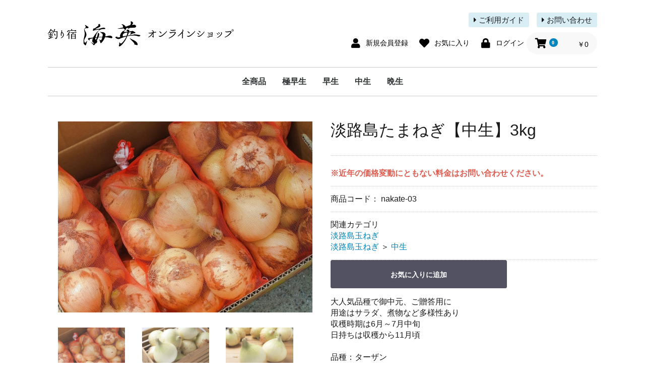

--- FILE ---
content_type: text/html; charset=UTF-8
request_url: https://www.kaiei-awaji.jp/shop/products/detail/9
body_size: 25726
content:
<!doctype html>
<html lang="ja">
<head prefix="og: http://ogp.me/ns# fb: http://ogp.me/ns/fb# product: http://ogp.me/ns/product#">
    <meta charset="utf-8">
    <meta name="viewport" content="width=device-width, initial-scale=1, shrink-to-fit=no">
    <meta name="eccube-csrf-token" content="hseZprXhFF7UTF8HM2HOP6HOp1ztIRu-OLnjXOLbx5E">
    <title>釣り宿海英オンラインショップ / 淡路島たまねぎ【中生】3kg</title>
        <meta property="og:type" content="og:product" /><meta property="og:title" content="淡路島たまねぎ【中生】3kg" />
<meta property="og:image" content="https://www.kaiei-awaji.jp/shop//shop/html/upload/save_image/0623095101_60d2857556b41.jpg" />
<meta property="og:description" content="" />
<meta property="og:url" content="https://www.kaiei-awaji.jp/shop/products/detail/9" />
<meta property="product:price:amount" content="1000"/>
<meta property="product:price:currency" content="JPY"/>
<meta property="product:product_link" content="https://www.kaiei-awaji.jp/shop/products/detail/9"/>
<meta property="product:retailer_title" content="釣り宿海英オンラインショップ"/>
    <link rel="icon" href="/shop/html/user_data/assets/img/common/favicon.ico">
    <link rel="icon" href="/shop/html/user_data/assets/img/common/favicon.png" sizes="192x192">
    <link rel="apple-touch-icon" href="/shop/html/user_data/assets/img/common/apple-touch-icon.png">
    <link rel="stylesheet" href="https://stackpath.bootstrapcdn.com/bootstrap/3.4.1/css/bootstrap.min.css" integrity="sha384-HSMxcRTRxnN+Bdg0JdbxYKrThecOKuH5zCYotlSAcp1+c8xmyTe9GYg1l9a69psu" crossorigin="anonymous">
    <link rel="stylesheet" href="https://use.fontawesome.com/releases/v5.3.1/css/all.css" integrity="sha384-mzrmE5qonljUremFsqc01SB46JvROS7bZs3IO2EmfFsd15uHvIt+Y8vEf7N7fWAU" crossorigin="anonymous">
    <link rel="stylesheet" href="//cdn.jsdelivr.net/jquery.slick/1.6.0/slick.css">
    <link rel="stylesheet" href="/shop/html/template/default/assets/css/style.css">
        <style>

        .slick-slider {
            margin-bottom: 30px;
        }

        .slick-dots {
            position: absolute;
            bottom: -45px;
            display: block;
            width: 100%;
            padding: 0;
            list-style: none;
            text-align: center;
        }

        .slick-dots li {
            position: relative;
            display: inline-block;
            width: 20px;
            height: 20px;
            margin: 0 5px;
            padding: 0;

            cursor: pointer;
        }

        .slick-dots li button {
            font-size: 0;
            line-height: 0;
            display: block;
            width: 20px;
            height: 20px;
            padding: 5px;
            cursor: pointer;
            color: transparent;
            border: 0;
            outline: none;
            background: transparent;
        }

        .slick-dots li button:hover,
        .slick-dots li button:focus {
            outline: none;
        }

        .slick-dots li button:hover:before,
        .slick-dots li button:focus:before {
            opacity: 1;
        }

        .slick-dots li button:before {
            content: " ";
            line-height: 20px;
            position: absolute;
            top: 0;
            left: 0;
            width: 12px;
            height: 12px;
            text-align: center;
            opacity: .25;
            background-color: black;
            border-radius: 50%;

        }

        .slick-dots li.slick-active button:before {
            opacity: .75;
            background-color: black;
        }

        .slick-dots li button.thumbnail img {
            width: 0;
            height: 0;
        }

    </style>
    <script src="https://code.jquery.com/jquery-3.3.1.min.js" integrity="sha256-FgpCb/KJQlLNfOu91ta32o/NMZxltwRo8QtmkMRdAu8=" crossorigin="anonymous"></script>
    <script>
        $(function() {
            $.ajaxSetup({
                'headers': {
                    'ECCUBE-CSRF-TOKEN': $('meta[name="eccube-csrf-token"]').attr('content')
                }
            });
        });
    </script>
                    <!-- ▼head -->
            <link rel="stylesheet" media="print" href="/shop/html/user_data/assets/css/print.css">
        <!-- ▲head -->

                <link rel="stylesheet" href="/shop/html/user_data/assets/css/customize.css">
</head>
<body id="page_product_detail" class="product_page">

<div class="ec-layoutRole">
                <div class="ec-layoutRole__header">
                <!-- ▼ヘッダー(商品検索・ログインナビ・カート) -->
            <div class="ec-headerNaviRole">
    <div class="ec-headerNaviRole__right">
        <div class="header-links">
            <a href="https://www.kaiei-awaji.jp/shop/guide"><i class="fas fa-caret-right"></i> ご利用ガイド</a>
            <a href="https://www.kaiei-awaji.jp/shop/contact"><i class="fas fa-caret-right"></i> お問い合わせ</a>
        </div>
        <div class="header-navs">
            <div class="ec-headerNaviRole__nav">
                
<div class="ec-headerNav">
            <div class="ec-headerNav__item">
            <a href="https://www.kaiei-awaji.jp/shop/entry">
                <i class="ec-headerNav__itemIcon fas fa-user fa-fw"></i>
                <span class="ec-headerNav__itemLink">新規会員登録</span>
            </a>
        </div>
                    <div class="ec-headerNav__item">
                <a href="https://www.kaiei-awaji.jp/shop/mypage/favorite">
                    <i class="ec-headerNav__itemIcon fas fa-heart fa-fw"></i>
                    <span class="ec-headerNav__itemLink">お気に入り</span>
                </a>
            </div>
                <div class="ec-headerNav__item">
            <a href="https://www.kaiei-awaji.jp/shop/mypage/login">
                <i class="ec-headerNav__itemIcon fas fa-lock fa-fw"></i>
                <span class="ec-headerNav__itemLink">ログイン</span>
            </a>
        </div>
    </div>

            </div>
            <div class="ec-headerRole__cart">
                <div class="ec-cartNaviWrap">
    <div class="ec-cartNavi">
        <i class="ec-cartNavi__icon fas fa-shopping-cart">
            <span class="ec-cartNavi__badge">0</span>
        </i>
        <div class="ec-cartNavi__label">
            <div class="ec-cartNavi__price">￥0</div>
        </div>
    </div>
            <div class="ec-cartNaviNull">
            <div class="ec-cartNaviNull__message">
                <p>現在カート内に商品はございません。</p>
            </div>
        </div>
    </div>

            </div>
        </div>
    </div>
    <div class="ec-headerNaviRole__left">
        <div class="ec-headerTitle__title">
                            <div class="site-title">
                    <a href="https://www.kaiei-awaji.jp/shop/">
                        <img src="/shop/html/template/default/assets/img/common/logo.png" alt="釣り宿海英オンラインショップ">
                    </a>
                </div>
                    </div>
    </div>
    <div class="ec-headerRole__navSP">
        
<div class="ec-headerNavSP">
    <i class="fas fa-bars"></i>
</div>
    </div>
</div>
        <!-- ▲ヘッダー(商品検索・ログインナビ・カート) -->
    <!-- ▼玉ねぎカテゴリナビ（PC） -->
            


<div class="ec-categoryNaviRole">
    <div class="ec-itemNav">
                                    <ul class="ec-itemNav__nav">
            <li><a href="https://www.kaiei-awaji.jp/shop/products/list">全商品</a></li>
                            <li>
                    <a href="https://www.kaiei-awaji.jp/shop/products/list?category_id=2">
                        極早生
                    </a>
                </li>
                            <li>
                    <a href="https://www.kaiei-awaji.jp/shop/products/list?category_id=3">
                        早生
                    </a>
                </li>
                            <li>
                    <a href="https://www.kaiei-awaji.jp/shop/products/list?category_id=4">
                        中生
                    </a>
                </li>
                            <li>
                    <a href="https://www.kaiei-awaji.jp/shop/products/list?category_id=5">
                        晩生
                    </a>
                </li>
                    </ul>
    
            </div>
</div>
        <!-- ▲玉ねぎカテゴリナビ（PC） -->

        </div>
    
        
    <div class="ec-layoutRole__contents">
                
                
        <div class="ec-layoutRole__main">
                        
                            <div class="ec-productRole">
        <div class="ec-grid2">
            <div class="ec-grid2__cell">
                <div class="ec-sliderItemRole">

                    <div class="item_visual">
                                                    <div class="slide-item"><img src="/shop/html/upload/save_image/0623095101_60d2857556b41.jpg"></div>
                                                    <div class="slide-item"><img src="/shop/html/upload/save_image/0623095101_60d28575566d1.jpg"></div>
                                                    <div class="slide-item"><img src="/shop/html/upload/save_image/0623095101_60d2857556a76.jpg"></div>
                                                    <div class="slide-item"><img src="/shop/html/upload/save_image/0623095101_60d2857556c69.jpg"></div>
                                            </div>
                    <div class="item_nav">
                                                    <div class="slideThumb" data-index="0"><img src="/shop/html/upload/save_image/0623095101_60d2857556b41.jpg"></div>
                                                    <div class="slideThumb" data-index="1"><img src="/shop/html/upload/save_image/0623095101_60d28575566d1.jpg"></div>
                                                    <div class="slideThumb" data-index="2"><img src="/shop/html/upload/save_image/0623095101_60d2857556a76.jpg"></div>
                                                    <div class="slideThumb" data-index="3"><img src="/shop/html/upload/save_image/0623095101_60d2857556c69.jpg"></div>
                                            </div>
                </div>
            </div>
            <div class="ec-grid2__cell">
                <div class="ec-productRole__profile">
                                        <div class="ec-productRole__title">
                        <h2 class="ec-headingTitle">淡路島たまねぎ【中生】3kg</h2>
                    </div>
                                        <ul class="ec-productRole__tags">
                                            </ul>
                                                                                                                            <div class="ec-productRole__price" style="font-size:1.6rem;font-weight:bold;">※近年の価格変動にともない料金はお問い合わせください。</div>
                    <div class="ec-productRole__price" style="display:none;">
                                                    <div class="ec-price">
                                <span class="ec-price__price">￥1,000</span>
                                <span class="ec-price__tax">税込</span>
                            </div>
                                            </div>
                                                                <div class="ec-productRole__code">
                            商品コード： <span class="product-code-default">nakate-03</span>
                        </div>
                                                                                    <div class="ec-productRole__category">
                            <div>関連カテゴリ</div>
                                                            <ul>
                                    <li>
                                                                                    <a href="https://www.kaiei-awaji.jp/shop/products/list?category_id=1">淡路島玉ねぎ</a>                                    </li>
                                </ul>
                                                            <ul>
                                    <li>
                                                                                    <a href="https://www.kaiei-awaji.jp/shop/products/list?category_id=1">淡路島玉ねぎ</a>                                            <span>＞</span>                                            <a href="https://www.kaiei-awaji.jp/shop/products/list?category_id=4">中生</a>                                    </li>
                                </ul>
                                                    </div>
                                        <form action="https://www.kaiei-awaji.jp/shop/products/add_cart/9" method="post" id="form1" name="form1">
                                                    <div class="ec-productRole__actions" style="display:none;">
                                                                <div class="ec-numberInput"><span>数量</span>
                                    <input type="number" id="quantity" name="quantity" required="required" min="1" maxlength="9" class="form-control" value="1" />
                                    
                                </div>
                            </div>
                            <div class="ec-productRole__btn" style="display:none;">
                                <button type="submit" class="ec-blockBtn--action add-cart">
                                    カートに入れる
                                </button>
                            </div>
                        
                        <input type="hidden" id="product_id" name="product_id" value="9" /><input type="hidden" id="ProductClass" name="ProductClass" value="54" /><input type="hidden" id="_token" name="_token" value="bd8GW-qANheThbiIk85EcDfrH8JoMqr4okv8G8LEphA" />
                    </form>
                    <div class="ec-modal">
                        <div class="ec-modal-overlay">
                            <div class="ec-modal-wrap">
                                <span class="ec-modal-close"><span class="ec-icon"><img src="/shop/html/template/default/assets/icon/cross-dark.svg" alt=""/></span></span>
                                <div id="ec-modal-header" class="text-center">カートに追加しました。</div>
                                <div class="ec-modal-box">
                                    <div class="ec-role">
                                        <span class="ec-inlineBtn--cancel">お買い物を続ける</span>
                                        <a href="https://www.kaiei-awaji.jp/shop/cart" class="ec-inlineBtn--action">カートへ進む</a>
                                    </div>
                                </div>
                            </div>
                        </div>
                    </div>
                                            <form action="https://www.kaiei-awaji.jp/shop/products/add_favorite/9" method="post">
                            <div class="ec-productRole__btn">
                                                                    <button type="submit" id="favorite" class="ec-blockBtn--cancel">
                                        お気に入りに追加
                                    </button>
                                                            </div>
                        </form>
                                        <div class="ec-productRole__description">大人気品種で御中元、ご贈答用に<br />
用途はサラダ、煮物など多様性あり<br />
収穫時期は6月～7月中旬<br />
日持ちは収穫から11月頃<br />
<br />
品種：ターザン<br />
<hr><b>【商品価格について】</b><br />
表示価格は最高値で、淡路島玉ねぎ取り引き価格の相場により変動します（安くなります）。<br />
<u>ご注文いただいた後、改めてご購入代金についてご連絡いたします。</u><br />
予めご了承くださいますようお願いいたします。<br />
また、事前にお問い合わせいただければ金額をお伝えいたします。
                    </div>
                </div>
            </div>
        </div>
            </div>

                                </div>

                    </div>

        
                <div class="ec-layoutRole__footer">
                <!-- ▼フッター -->
            <div class="ec-footerRole">
    <div class="ec-footerRole__inner">
        <ul class="ec-footerNavi">
            <li class="ec-footerNavi__link">
                <a href="https://www.kaiei-awaji.jp/shop/help/about">当サイトについて</a>
            </li>
            <li class="ec-footerNavi__link">
                <a href="https://www.kaiei-awaji.jp/shop/help/privacy">プライバシーポリシー</a>
            </li>
            <li class="ec-footerNavi__link">
                <a href="https://www.kaiei-awaji.jp/shop/help/tradelaw">特定商取引法に基づく表記</a>
            </li>
            <li class="ec-footerNavi__link">
                <a href="https://www.kaiei-awaji.jp/shop/contact">お問い合わせ</a>
            </li>
        </ul>
        <div class="ec-footerTitle">
            <div class="ec-footerTitle__logo">
                <a href="https://www.kaiei-awaji.jp/shop/">釣り宿海英オンラインショップ</a>
            </div>
            <div class="ec-footerTitle__copyright">© 2022 Tsuriyado KAIEI. All Rights Reserved.</div>
        </div>
    </div>
</div>
        <!-- ▲フッター -->

        </div>
    </div><!-- ec-layoutRole -->

<div class="ec-overlayRole"></div>
<div class="ec-drawerRoleClose"><i class="fas fa-times"></i></div>
<div class="ec-drawerRole">
                    <!-- ▼玉ねぎカテゴリナビ（SP） -->
            


<div class="ec-headerCategoryArea">
    <div class="ec-headerCategoryArea__heading">
        <p>カテゴリ一覧</p>
    </div>
    <div class="ec-itemNav">
                                    <ul class="ec-itemNav__nav">
            <li><a href="https://www.kaiei-awaji.jp/shop/products/list">全商品</a></li>
                            <li>
                    <a href="https://www.kaiei-awaji.jp/shop/products/list?category_id=2">
                        極早生
                    </a>
                </li>
                            <li>
                    <a href="https://www.kaiei-awaji.jp/shop/products/list?category_id=3">
                        早生
                    </a>
                </li>
                            <li>
                    <a href="https://www.kaiei-awaji.jp/shop/products/list?category_id=4">
                        中生
                    </a>
                </li>
                            <li>
                    <a href="https://www.kaiei-awaji.jp/shop/products/list?category_id=5">
                        晩生
                    </a>
                </li>
                    </ul>
    
            </div>
</div>
        <!-- ▲玉ねぎカテゴリナビ（SP） -->
    <!-- ▼ログインナビ(SP) -->
            
<div class="ec-headerLinkArea">
    <div class="ec-headerLink__list">
        <a class="ec-headerLink__item" href="https://www.kaiei-awaji.jp/shop/cart">
            <div class="ec-headerLink__icon">
                <i class="fas fa-shopping-cart fa-fw"></i>
            </div>
            <span>カートを見る</span>
        </a>
        <a class="ec-headerLink__item" href="https://www.kaiei-awaji.jp/shop//guide">
            <div class="ec-headerLink__icon">
                <i class="fas fa-info-circle fa-fw"></i>
            </div>
            <span>ご利用ガイド</span>
        </a>
                    <a class="ec-headerLink__item" href="https://www.kaiei-awaji.jp/shop/entry">
                <div class="ec-headerLink__icon">
                    <i class="fas fa-user fa-fw"></i>
                </div>
                <span>新規会員登録</span>
            </a>
                            <a class="ec-headerLink__item" href="https://www.kaiei-awaji.jp/shop/mypage/favorite">
                    <div class="ec-headerLink__icon">
                        <i class="fas fa-heart fa-fw"></i>
                    </div>
                    <span>お気に入り</span>
                </a>
                        <a class="ec-headerLink__item" href="https://www.kaiei-awaji.jp/shop/mypage/login">
                <div class="ec-headerLink__icon">
                    <i class="fas fa-lock fa-fw"></i>
                </div>
                <span>ログイン</span>
            </a>
                <a class="ec-headerLink__item" href="https://www.kaiei-awaji.jp/shop/">
            <div class="ec-headerLink__icon">
                <i class="fas fa-home fa-fw"></i>
            </div>
            <span>ホームに戻る</span>
        </a>
    </div>
</div>
        <!-- ▲ログインナビ(SP) -->

    </div>
<div class="ec-blockTopBtn pagetop"><i class="fas fa-chevron-up"></i></div>
<script src="https://stackpath.bootstrapcdn.com/bootstrap/3.4.1/js/bootstrap.min.js" integrity="sha384-aJ21OjlMXNL5UyIl/XNwTMqvzeRMZH2w8c5cRVpzpU8Y5bApTppSuUkhZXN0VxHd" crossorigin="anonymous"></script>
<script src="https://cdn.jsdelivr.net/jquery.slick/1.6.0/slick.min.js"></script>
<script>
var eccube_lang = {
    "common.delete_confirm":"削除してもよろしいですか?"
}
</script><script src="/shop/html/template/default/assets/js/function.js"></script>
<script src="/shop/html/template/default/assets/js/eccube.js"></script>
    <script>
        eccube.classCategories = {"__unselected":{"__unselected":{"name":"\u9078\u629e\u3057\u3066\u304f\u3060\u3055\u3044","product_class_id":""}},"__unselected2":{"#":{"classcategory_id2":"","name":"","stock_find":true,"price01":"","price02":"1,000","price01_inc_tax":"","price02_inc_tax":"1,000","product_class_id":"54","product_code":"nakate-03","sale_type":"1"}}};

        // 規格2に選択肢を割り当てる。
        function fnSetClassCategories(form, classcat_id2_selected) {
            var $form = $(form);
            var product_id = $form.find('input[name=product_id]').val();
            var $sele1 = $form.find('select[name=classcategory_id1]');
            var $sele2 = $form.find('select[name=classcategory_id2]');
            eccube.setClassCategories($form, product_id, $sele1, $sele2, classcat_id2_selected);
        }

            </script>
    <script>
        $(function() {
            // bfcache無効化
            $(window).bind('pageshow', function(event) {
                if (event.originalEvent.persisted) {
                    location.reload(true);
                }
            });

            $('.item_visual').slick({
                dots: false,
                arrows: false,
                responsive: [{
                    breakpoint: 768,
                    settings: {
                        dots: true
                    }
                }]
            });

            $('.slideThumb').on('click', function() {
                var index = $(this).attr('data-index');
                $('.item_visual').slick('slickGoTo', index, false);
            })
        });
    </script>
    <script>
        $(function() {
            $('.add-cart').on('click', function(event) {
                
                
                // 個数フォームのチェック
                if ($('#quantity').val() < 1) {
                    $('#quantity')[0].setCustomValidity('1以上で入力してください。');
                    return true;
                } else {
                    $('#quantity')[0].setCustomValidity('');
                }

                event.preventDefault();
                $form = $('#form1');
                $.ajax({
                    url: $form.attr('action'),
                    type: $form.attr('method'),
                    data: $form.serialize(),
                    dataType: 'json',
                    beforeSend: function(xhr, settings) {
                        // Buttonを無効にする
                        $('.add-cart').prop('disabled', true);
                    }
                }).done(function(data) {
                    // レスポンス内のメッセージをalertで表示
                    $.each(data.messages, function() {
                        $('#ec-modal-header').html(this);
                    });

                    $('.ec-modal').show()

                    // カートブロックを更新する
                    $.ajax({
                        url: "https://www.kaiei-awaji.jp/shop/block/cart",
                        type: 'GET',
                        dataType: 'html'
                    }).done(function(html) {
                        $('.ec-headerRole__cart').html(html);
                    });
                }).fail(function(data) {
                    alert('カートへの追加に失敗しました。');
                }).always(function(data) {
                    // Buttonを有効にする
                    $('.add-cart').prop('disabled', false);
                });
            });
        });

        $('.ec-modal-overlay, .ec-modal .ec-inlineBtn--cancel').on('click', function() {
            $('.ec-modal').hide()
        });
    </script>
    <script src="/shop/html/user_data/assets/js/customize.js"></script>
</body>
</html>


--- FILE ---
content_type: text/css
request_url: https://www.kaiei-awaji.jp/shop/html/user_data/assets/css/customize.css
body_size: 17708
content:
/* カスタマイズ用CSS */

/* -----------------------------------------------
 * Common
 *------------------------------------------------*/
body {
	background: #fff;
}

/* Links */
a {
	color: #0085bc;
}
a:hover {
	color: #00709E;
}

/* Alignment */
.alignleft {
	text-align: left;
}
.alignright {
	text-align: right;
}
.aligncenter {
	text-align: center;
}

/* Clear */
.clearfix:after {
	content: "";
	display: block;
	height: 0;
	clear: both;
}

/* Lists */
ul,
ol {
	padding-left: 1.5em;
}

/* Table */
table {
	border-collapse: collapse;
	margin: 1em 0;
}
th,
td {
	border: solid 1px #ccc;
	padding: 0.5em 0.7em;
}
th {
	background: #eee;
	font-weight: 500;
}
table caption {
	color: #1a1a1a;
}
.table-tax-info {
	padding: 5px 0;
	border: none;
	text-align: right;
}

/* common class */
.font-l {
	font-size: 1.2em;
}


/* -----------------------------------------------
 * Home
 *------------------------------------------------*/
.top-main img {
	display: block;
	width: 100%;
}

.ec-recommendRole {
	padding: 30px 0 0;
}

@media only screen and (min-width: 768px) {
	.ec-recommendRole {
		padding: 60px 0 15px;
	}
}

.catch-text {
	margin: 1.5em 0;
}

@media only screen and (min-width: 768px) {
	.catch-text {
		text-align: center;
	}
}


/* -----------------------------------------------
 * Guide
 *------------------------------------------------*/
.guide-content h2 {
	position: relative;
	margin: 20px 0 15px;
	padding: 10px 10px 10px 20px;
	border-radius: 5px;
	/*background: #D6EEF6;*/
	background: #eee;
	font-size: 18px;
	font-weight: bold;
}
.guide-content h2:before {
	content: "";
	display: block;
	position: absolute;
	left: 0;
	top: 50%;
	width: 15px;
	height: 4px;
	margin-top: -2px;
	background: #00709E;
}

@media print, screen and (min-width: 768px) {
	.guide-content h2 {
		margin: 40px 0 20px;
		padding: 15px 15px 15px 25px;
		font-size: 22px;
	}
}

.guide-content a {
	text-decoration: underline;
}
.guide-content a:hover {
	text-decoration: none;
}

.guide-content p {
	margin-bottom: 1.5em;
}

.guide-content dl {}
.guide-content dt {
	margin: 20px 0 15px;
	padding: 1px 0 1px 8px;
	border-left: solid 6px #00709E;
	color: #00709E;
	font-size: 1.7rem;
}
.guide-content dd {
	margin: 0 0 1.5em;
	padding: 0;
}

@media only screen and (min-width: 768px) {
	.guide-content dt {
		margin: 30px 0 20px;
		font-size: 1.8rem;
	}
}


/* -----------------------------------------------
 * Override default style
 *------------------------------------------------*/

/* bootstrap -- scaffolding.less
--------------------------------------------------*/
/* L114 */
hr {
	border-top: dotted 1px #ccc;
}

/* mixins _btn.scss
--------------------------------------------------*/
.ec-blockBtn--top {
	border-radius: 3px;
	transition: .2s;
}
.ec-blockBtn--top:hover {
	border-color: #00709E;
	background-color: #00709E;
}


/* mixins _media.scss
--------------------------------------------------*/
/* L38 */
.ec-role {
	color: #1a1a1a;
}

/* L39 */
.ec-headerNaviRole,
.ec-productRole,
.ec-shelfRole {
	color: #1a1a1a;
}

/* L40 */
.ec-orderRole,
.ec-registerRole,
.ec-registerCompleteRole,
.ec-contactRole,
.ec-contactCompleteRole,
.ec-withdrawRole {
	color: #1a1a1a;
}

@media print, screen and (max-width: 767px) {
	.ec-cartRole {
		padding-left: 10px;
		padding-right: 10px;
		font-size: 14px;
	}
}

/* L58 */
.ec-mypageRole,
.ec-welcomeMsg {
	color: #1a1a1a;
}

/* L101 */
.ec-headerNaviRole img {
    width: auto;
	max-width: 100%;
}
.ec-headerNaviRole__navSP {
	position: absolute;
}


/* mixins _projects.scss
--------------------------------------------------*/
/* L14 */
.ec-topicpath .ec-topicpath__item a:hover,
.ec-topicpath .ec-topicpath__item--active a:hover {
	color: #00709E;
	text-decoration: underline;
}

/* L16 */
.ec-headerNaviRole .ec-headerNaviRole__nav a {
	transition: .2s;
}


/* component _1.1.heading.scss
--------------------------------------------------*/
/* L28 */
.ec-headingTitle {
	color: #1a1a1a;
}

/* L48 */
.ec-pageHeader h1 {
	margin-bottom: 20px;
	padding: 20px 0;
	border-top: solid 1px #00709E;
	border-bottom: solid 1px #00709E;
	font-size: 20px;
	text-align: center;
}

/* L58 */
@media only screen and (min-width: 768px) {
	.ec-pageHeader h1 {
		border-top: none;
		margin: 10px 0 48px;
		padding: 20px 0;
		border-bottom: solid 1px #00709E;
		font-size: 28px;
		text-align: left;
	}
}


/* component _1.2.typo.scss
--------------------------------------------------*/
/* L25 */
.ec-link {
	color: #0085bc;
}
.ec-link:hover {
	color: #00709E;
	text-decoration: underline;
}


/* component _1.3.list.scss
--------------------------------------------------*/
/* L81 */
.ec-borderedDefs {
	margin: 20px 0;
	border-top: solid 1px #ccc;
}
.ec-borderedDefs dl {
	padding: 15px 0;
	border-bottom: solid 1px #ccc;
}
.ec-borderedDefs dd {
	line-height: 1.5;
}

@media print, screen and (min-width: 768px) {
	.ec-borderedDefs dl {
		padding: 15px 10px;
	}
	.ec-borderedDefs dt {
		width: 30%;
		margin: 0;
		padding: 0 10px 0 0;
		box-sizing: border-box;
	}
	.ec-borderedDefs dt label {
		margin: 0;
		vertical-align: middle;
	}
	.ec-borderedDefs dd {
	}
}


/* component _2.1.button.scss
--------------------------------------------------*/
/* L36 */
.ec-inlineBtn--action {
	margin: 10px 5px;
	border-radius: 3px;
	border-color: #0085bc;
	background-color: #0085bc;
	outline: none !important;
	transition: .2s;
}
.ec-inlineBtn--action:hover,
.ec-inlineBtn--action:active,
.ec-inlineBtn--action:focus {
	border-color: #00709E !important;
	background-color: #00709E !important;
}

/* L39 */
.ec-inlineBtn--cancel {
	margin: 10px 5px;
	border-radius: 3px;
	outline: none !important;
}

/* L58 */
.ec-blockBtn {
	border-radius: 3px;
	outline: none !important;
}

/* L64 */
.ec-blockBtn--action {
	border-radius: 3px;
	border-color: #0085bc !important;
	background: #0085bc !important;
	outline: none !important;
	transition: .2s;
}
.ec-blockBtn--action:hover,
.ec-blockBtn--action:active,
.ec-blockBtn--action:focus {
	border-color: #00709E !important;
	background-color: #00709E !important;
}

/* L67 */
.ec-blockBtn--cancel {
	border-radius: 3px;
	outline: none !important;
}


/* component _2.3.otherbutton.scss
--------------------------------------------------*/
/* L31 */
.ec-blockTopBtn {
	width: 50px;
	height: 50px;
	background-color: #0085bc;
	border-radius: 3px;
	font-size: 25px;
	line-height: 50px;
	transition: .2s;
}
.ec-blockTopBtn:hover {
	opacity: 1;
}

@media screen and (max-width: 767px) {
	.ec-blockTopBtn {
		right: 10px;
		width: 40px;
		height: 40px;
		font-size: 20px;
		line-height: 40px;
	}
}


/* component _3.1.inpotText.scss
--------------------------------------------------*/
/* L35 */
.ec-input:last-child input,
.ec-halfInput:last-child input,
.ec-numberInput:last-child input,
.ec-zipInput:last-child input,
.ec-telInput:last-child input,
.ec-select:last-child input,
.ec-birth:last-child input {
	margin-bottom: 0px;
}

/* L206 */
.ec-zipInputHelp span {
	color: #0085bc;
	vertical-align: baseline;
}
.ec-zipInputHelp span:hover {
	color: #00709E;
	text-decoration: underline;
}


/* component _3.3.form.scss
--------------------------------------------------*/
/* L66 */
.ec-required {
	font-weight: 600;
}


/* component _7.2.topicpath.scss
--------------------------------------------------*/
/* L33 */
.ec-topicpath {
	color: #0085bc;
}


/* component _7.3.cart.scss
--------------------------------------------------*/
/* L38 */
.ec-progress .is-complete .ec-progress__number {
	background: #0085bc;
}
.ec-progress .is-complete .ec-progress__label {
	color: #0085bc;
}

@media print, screen and (max-width: 767px) {
	.ec-progress .ec-progress__item:after {
		top: 1em;
	}
}

/* L182 */
.ec-cartNavi .ec-cartNavi__badge {
	background-color: #0085bc;
}

/* L251 */
.ec-cartNaviIsset .ec-cartNaviIsset__cartImage {
	width: 35%;
}

/* L265 */
@media only screen and (min-width: 768px) {
	.ec-cartNaviIsset {
		min-width: 400px;
		max-width: 400px;
		filter: drop-shadow(0 1px 3px rgba(0,0,0,0.3));
	}
}

/* L270 */
@media only screen and (min-width: 768px) {
	.ec-cartNaviIsset::before {
		display: block;
		right: 62px;
	}
}

/* L297 */
.ec-cartNaviIsset .ec-cartNaviIsset__cartContent {
	width: 65%;
}

/* L380 */
.ec-cartNaviNull .ec-cartNaviNull__message {
	background-color: #0085bc;
}
.ec-progress .is-complete .ec-progress__label {
	color: #0085bc;
}

/* L394 */
@media only screen and (min-width: 768px) {
	.ec-cartNaviNull {
		filter: drop-shadow(0 1px 3px rgba(0,0,0,0.3));
	}
}

/* L399 */
@media only screen and (min-width: 768px) {
	.ec-cartNaviNull::before {
		display: block;
		right: 62px;
	}
}


/* component _9.1.mypage.scss
--------------------------------------------------*/
/* L66 */
.ec-navlistRole .active a {
	background: #D9EDF5;
	color: #1a1a1a;
	transition: .2s;
}

/* L122 */
.ec-favoriteRole .ec-favoriteRole__item {
	width: 50%;
}
.ec-favoriteRole .ec-favoriteRole__item-image,
.ec-favoriteRole .ec-favoriteRole__item-image img {
	height: calc((100vw - 72px)/2);
}
.ec-favoriteRole .ec-favoriteRole__item-image img {
	object-fit: cover;
}

@media print, screen and (min-width: 768px) {
	.ec-favoriteRole .ec-favoriteRole__item {
		width: 25%;
	}
	.ec-favoriteRole .ec-favoriteRole__item-image,
	.ec-favoriteRole .ec-favoriteRole__item-image img {
		height: calc((100vw - 132px)/4);
	}
}

@media screen and (min-width: 1130px) {
	.ec-favoriteRole .ec-favoriteRole__item-image,
	.ec-favoriteRole .ec-favoriteRole__item-image img {
		height: 250px;
	}
}


/* project _11.2.header.scss
--------------------------------------------------*/
/* L105 */
.ec-headerNaviRole {
	flex-direction: row-reverse;
	position: relative;
}
.ec-headerNaviRole .ec-headerNaviRole__left {
	width: calc(100% - 520px);
}
.ec-headerNaviRole .ec-headerNaviRole__right {
	flex-direction: column;
	justify-content: center;
	align-items: flex-end;
	width: 520px;
	box-sizing: border-box;
}
.site-title {
	width: 370px;
	max-width: 80%;
	margin: 15px 0;
	font-size: 3.6rem;
}

@media screen and (min-width: 768px) {
	.ec-headerNaviRole {
		padding: 25px 20px;
	}
}

@media print, screen and (max-width: 959px) {
	.ec-headerNaviRole {
		display: block;
		padding: 0;
	}
	.ec-headerNaviRole .ec-headerNaviRole__left {
		width: 100%;
	}
	.ec-headerNaviRole .ec-headerNaviRole__right {
		width: 100%;
		padding: 10px 20px;
		background: #f8f8f8;
	}
	.site-title {
		margin: 20px auto;
		text-align: center;
	}
}

@media print, screen and (max-width: 767px) {
	.ec-headerNaviRole {
		/*padding: 15px 20px 20px;*/
		padding: 0;
	}
	.ec-headerNaviRole .ec-headerNaviRole__right {
		padding: 10px 20px;
		background: #f8f8f8;
	}
	.site-title {
		margin: 15px auto;
	}
}

/* add */
.ec-headerNaviRole .ec-headerNaviRole__right .header-links,
.ec-headerNaviRole .ec-headerNaviRole__right .header-navs {
	display: flex;
}
.ec-headerNaviRole .ec-headerNaviRole__right .header-links {
	margin-bottom: 10px;
	font-size: 1.5rem;
}
.ec-headerNaviRole .ec-headerNaviRole__right .header-links a {
	display: block;
	margin-left: 1em;
	padding: 4px 10px;
	border-radius: 3px;
	background: #D9EDF5;
	color: #1a1a1a;
	text-decoration: none;
	transition: .2s;
}
.ec-headerNaviRole .ec-headerNaviRole__right .header-links a:hover {
	border-color: #0085bc;
	background: #0085bc;
	color: #fff;
}

@media print, screen and (max-width: 767px) {
	.ec-headerNaviRole .ec-headerNaviRole__right .header-links {
		display: none;
	}
}

/* L272 */
.ec-headerNav .ec-headerNav__item .ec-headerNav__itemIcon {
	transition: .2s;
}
.ec-headerNav .ec-headerNav__item a:hover .ec-headerNav__itemIcon {
	color: #0085bc;
}

/* L283 */
.ec-headerNav .ec-headerNav__item .ec-headerNav__itemLink {
	transition: .2s;
}
.ec-headerNav .ec-headerNav__item a:hover .ec-headerNav__itemLink {
	color: #0085bc;
}

/* L459 */
.ec-itemNav {
	margin: 0 0 50px 0;
	border-top: solid 1px #ccc;
	border-bottom: solid 1px #ccc;
}
.ec-drawerRole .ec-itemNav {
	margin-bottom: 0;
}

/* L514 */
.ec-itemNav__nav > li > a {
	border-top: solid 2px #fff;
	border-bottom: solid 2px transparent;
	transition: .2s;
}
.ec-itemNav__nav > li > a:hover {
	border-color: #0085bc transparent transparent;
	color: #0085bc;
}



/* project _11.3.footer.scss
--------------------------------------------------*/
/* L18 */
.ec-footerRole {
	background: #1c1c1c;
}

/* L119 */
.ec-footerTitle {
	padding: 20px 0 30px;
}

@media only screen and (min-width: 768px) {
	.ec-footerTitle {
		padding: 30px 0 40px;
	}
}

/* L125 */
.ec-footerTitle .ec-footerTitle__logo a {
	font-size: 18px;
}

@media only screen and (min-width: 768px) {
	.ec-footerTitle .ec-footerTitle__logo a {
		font-size: 20px;
	}
}


/* project _12.2.eyecatch.scss
--------------------------------------------------*/
/* L16,18,27 */
.ec-eyecatchRole {
	margin: 30px auto;
}

.ec-eyecatchRole .ec-eyecatchRole__image {
	margin-bottom: 30px;
}

@media only screen and (min-width: 768px) {
	.ec-eyecatchRole {
		margin: 60px auto;
	}
	.ec-eyecatchRole .ec-eyecatchRole__image {
		width: 45%;
		max-width: 490px;
		margin-bottom: 0;
	}
	.ec-eyecatchRole__intro {
		width: 55%;
	}
}

@media print, screen and (max-width: 767px) {
	.ec-eyecatchRole .ec-eyecatchRole__image {
		height: 50vw;
		overflow: hidden;
	}
}


/* project _12.4.heading.scss
--------------------------------------------------*/
/* L32 */
.ec-secHeading {
	margin: 0 auto 25px;
	text-align: center;
}
.ec-secHeading:after {
	content: "";
	display: block;
	width: 40px;
	height: 3px;
	margin: 15px auto 0;
	background: #1a1a1a;
}

@media only screen and (min-width: 768px) {
	.ec-secHeading {
		margin: 0 auto 45px;
	}
	.ec-secHeading:after {
		margin: 20px auto 0;
	}
}

/* L47 */
.ec-secHeading .ec-secHeading__ja {
	display: block;
	font-size: 24px;
 	font-weight: bold;
	letter-spacing: .1em;
	vertical-align: baseline;
}
.ec-secHeading .ec-secHeading__en {
	display: block;
	margin-top: 0.6em;
	font-size: 12px;
	font-weight: normal;
	letter-spacing: .2em;
}


/* project _12.7.category.scss
--------------------------------------------------*/
/* L47 */
@media print, screen and (min-width: 768px) {
	.ec-categoryRole__list {
		flex-wrap: wrap !important;
		margin: 0 -15px;
	}
	.ec-categoryRole .ec-categoryRole__listItem {
		width: calc(100% / 2);
		margin: 0 0 30px;
		padding: 0 15px;
	}
	.ec-categoryRole .ec-categoryRole__listItem:not(:last-of-type) {
		margin: 0 0 30px;
	}
}

@media only screen and (min-width: 1150px) {
	.ec-categoryRole .ec-categoryRole__listItem {
		width: calc(100% / 4);
	}
}

/* add */
.ec-categoryRole .ec-categoryRole__listItem a {
	color: #1a1a1a;
	text-decoration: none;
}
.ec-categoryRole__listItem img {
	transition: .2s;
}
.ec-categoryRole__listItem a:hover img {
	opacity: .8;
}
.ec-categoryRole__listItem .cat-item-text {
	margin-top: 10px;
	font-size: 1.5rem;
}
.ec-categoryRole__listItem .cat-item-tit {
	margin-bottom: 8px;
	font-size: 1.7rem;
	font-weight: bold;
}
.ec-categoryRole__listItem a:hover .cat-item-tit {
	color: #00709E;
}


/* project _12.8.news.scss
--------------------------------------------------*/
/* L74 */
@media only screen and (min-width: 768px) {
	.ec-newsRole .ec-newsRole__newsDate {
		font-size: 16px;
		line-height: 1.8;
	}
}

/* L90 */
.ec-newsRole .ec-newsRole__newsTitle {
	font-size: 16px;
}

/* L111 */
.ec-newsRole .ec-newsRole__newsCloseBtn {
	margin-top: 3px;
	line-height: 1.5;
}

/* L124 */
.ec-newsRole .ec-newsRole__newsDescription {
	font-size: 16px;
}


/* project _13.2.shelf.scss
--------------------------------------------------*/
/* L57 */
.ec-shelfGrid .ec-shelfGrid__item-image {
	height: calc(50vw - 28px);
}

/* L65 */
.ec-shelfGrid .ec-shelfGrid__item img {
	width: 100%;
	height: calc(50vw - 28px);
	object-fit: cover;
	transition: .3s;
}
.ec-shelfGrid .ec-shelfGrid__item a:hover img {
	opacity: .8;
}

@media screen and (min-width: 768px) {
	.ec-shelfGrid .ec-shelfGrid__item-image,
	.ec-shelfGrid .ec-shelfGrid__item img {
		height: calc((100vw - 136px) / 4);
	}
}

@media screen and (min-width: 1130px) {
	.ec-shelfGrid .ec-shelfGrid__item-image,
	.ec-shelfGrid .ec-shelfGrid__item img {
		width: 248px;
		height: 248px;
	}
}

/* L74 */
.ec-shelfGrid .ec-shelfGrid__item .ec-productRole__btn {
	margin-top: 15px;
}

/* add */
.ec-shelfGrid .item_name {
	font-weight: bold;
}
.ec-shelfGrid .item_comment {
	font-size: 1.4rem;
}
.ec-productRole__actions {
	margin-top: 10px;
}

.ec-shelfGrid__item .ec-productRole__tags {
	margin: 0 0 5px;
	padding: 0;
}
.ec-shelfGrid__item .ec-productRole__tag {
	display: inline-block;
	margin: 0 2px 2px;
	padding: 2px 5px;
	list-style: none;
	font-size: 0.8em;
	color: #0085bc;
	border: solid 1px #0085bc;
	border-radius: 3px;
	background-color: #fff;
	font-weight: 600;
}


/* project _14.1.product.scss
--------------------------------------------------*/
/* L17 */
.ec-productRole .ec-productRole__category a {
	color: #0085bc;
}
.ec-productRole .ec-productRole__category a:hover {
	color: #00709E;
}

/* L49 */
.ec-productRole .ec-productRole__tag {
	border-color: #0085bc;
	background: #fff;
	color: #0085bc;
	font-weight: 600;
}


/* project _15.1.cart.scss
--------------------------------------------------*/
/* L405 */
.ec-alert-warning {
	display: flex;
	flex-direction: column;
	justify-content: center;
	align-items: center;
}

@media print, screen and (min-width: 480px) {
	.ec-alert-warning {
		flex-direction: row;
	}
}

/* L413 */
.ec-alert-warning .ec-alert-warning__icon {
	display: block;
	margin: 2px 0.5rem;
}
.ec-alert-warning .ec-alert-warning__icon img {
	display: block;
}

/* L424 */
.ec-alert-warning .ec-alert-warning__text {
	display: block;
	margin: 2px 0.5rem;
}


/* project _15.2.order.scss
--------------------------------------------------*/
.ec-orderRole {
	color: #1a1a1a;
}






--- FILE ---
content_type: text/css
request_url: https://www.kaiei-awaji.jp/shop/html/user_data/assets/css/print.css
body_size: 6628
content:
/* -----------------------------------------------
 * Common
 *------------------------------------------------*/
/* Links */
a[href]:after {
	content: "" !important;
}
abbr[title]:after {
	content: "" !important;
}

*, :after, :before {
	color: inherit!important;
}

/* Table */
th {
	background: #eee !important;
}


/* -----------------------------------------------
 * Guide
 *------------------------------------------------*/
.guide-content h2 {
	background: #eee !important;
}
.guide-content h2:before {
	content: "";
	display: block;
	position: absolute;
	left: 0;
	top: 50%;
	width: 15px;
	height: 4px;
	margin-top: -2px;
	background: #00709E !important;
}

.guide-content a {
	color: #0085bc !important;
}


/* bootstrap/_variables.scss
--------------------------------------------------*/
/* L52 */
.ec-input select, .ec-halfInput select, .ec-numberInput select, .ec-zipInput select, .ec-telInput select, .ec-select select, .ec-birth select {
	font-size: 14px;
}


/* mixins _btn.scss
--------------------------------------------------*/
/* L24 */
.ec-blockBtn--top {
	background: black !important;
	color: #fff !important;
}


/* mixins _media.scss
--------------------------------------------------*/
/* L40 */
.ec-searchnavRole .ec-searchnavRole__infos {
	padding-top: 16px;
}


/* mixins _projects.scss
--------------------------------------------------*/
/* L14 */
.ec-topicpath .ec-topicpath__item a {
	color: #0085bc !important;
}


/* component _1.1.heading.scss
--------------------------------------------------*/
.ec-rectHeading h1,
.ec-rectHeading h2,
.ec-rectHeading h3,
.ec-rectHeading h4,
.ec-rectHeading h5,
.ec-rectHeading h6 {
	background: #F3F3F3 !important;
}


/* component _1.2.typo.scss
--------------------------------------------------*/
/* L159 */
.ec-price .ec-price__price {
	font-size: 28px;
}


/* component _2.1.buttonsize.scss
--------------------------------------------------*/
/* L64 */
.ec-blockBtn--action {
	color: #fff !important;
	background-color: #00709E !important;
	border-color: #00709E !important;
}

/* L67 */
.ec-blockBtn--cancel {
	background-color: #525263 !important;
	color: #fff !important;
}


/* component _2.3.otherbutton.scss
--------------------------------------------------*/
/* L31 */
.ec-blockTopBtn {
	display: none !important;
}


/* component _6.1.login.scss
--------------------------------------------------*/
/* L30 */
.ec-login {
	background: #F3F4F4 !important;
}

/* L91 */
.ec-guest {
	background: #F3F4F4 !important;
}


/* component _7.2.topicpath.scss
--------------------------------------------------*/
/* L33 */
.ec-topicpath {
	font-size: 16px;
}


/* component _7.3.cart.scss
--------------------------------------------------*/
/* L38 */
.ec-progress .ec-progress__number {
	background: #525263 !important;
	color: #fff !important;
}
.ec-progress .is-complete .ec-progress__number {
	background: #0085bc !important;
	color: #fff !important;
}
.ec-progress .is-complete .ec-progress__label {
	color: #0085bc !important;
}
.ec-progress .ec-progress__item:after {
	top: 1em;
	background: #525263 !important;
}


/* project _9.1.mypage.scss
--------------------------------------------------*/
/* L32 */
.ec-navlistRole .active a {
	background: #D9EDF5 !important;
}

/* L122 */
.ec-favoriteRole .ec-favoriteRole__item {
	width: 25% !important;
}
.ec-favoriteRole .ec-favoriteRole__item-image,
.ec-favoriteRole .ec-favoriteRole__item-image img {
	height: calc((100vw - 132px)/4) !important;
}
.ec-favoriteRole .ec-favoriteRole__item-image img {
	object-fit: cover;
}


/* project _11.2.header.scss
--------------------------------------------------*/
/* L105 */
.ec-headerNaviRole .ec-headerNaviRole__right {
	background: #f8f8f8 !important;
}

/* L163 */
.ec-headerNavSP {
	position: absolute;
}


/* project _11.3.footer.scss
--------------------------------------------------*/
/* L18 */
.ec-footerRole {
	background: #1c1c1c !important;
	color: #fff !important;
}


/* project _12.1.slider.scss
--------------------------------------------------*/
/* L23 */
.ec-sliderItemRole .item_nav {
	display: flex;
}
.ec-sliderItemRole .slick-track .slide-item {
	display: none;
}
.ec-sliderItemRole .slick-track .slide-item.slick-cloned/*,
.ec-sliderItemRole .slick-track .slide-item.slick-current*/ {
	display: block;
}


/* project _12.2.eyecatch.scss
--------------------------------------------------*/
/* L16,18,27 */
.ec-eyecatchRole {
	display: block;
}
.ec-eyecatchRole .ec-eyecatchRole__image {
	width: 100%;
	height: 50vw;
	overflow: hidden;
	display: inline-block;
}


/* project _12.3.shelf.scss
--------------------------------------------------*/
/* L37 */
.ec-shelfGrid .ec-shelfGrid__item {
	width: 25%;
	padding: 0 8px;
}

/* L57 */
.ec-shelfGrid .ec-shelfGrid__item-image,
.ec-shelfGrid .ec-shelfGrid__item-image img {
	height: calc((100vw - 104px)/4) !important;
}

/* add */
.ec-shelfGrid__item .ec-productRole__tag {
	color: #0085bc !important;
	border: solid 1px #0085bc !important;
}



/* project _12.7.shelf.scss
--------------------------------------------------*/
/* L22 */
.ec-categoryRole {
	background: #f8f8f8 !important;
}

/* L31 */
.ec-categoryRole .ec-categoryRole__list {
	display: block;
}

/* L40 */
.ec-categoryRole .ec-categoryRole__listItem {
	width: 50%;
	height: auto !important;
	margin-bottom: 0;
	padding-bottom: 0;
}
.ec-categoryRole .ec-categoryRole__listItem:nth-child(odd) {
	float: left;
}
.ec-categoryRole .ec-categoryRole__listItem:nth-child(even) {
	float: right;
}
.ec-categoryRole .ec-categoryRole__listItem a {
	display: block;
}


/* project _12.8.news.scss
--------------------------------------------------*/
/* L111 */
.ec-newsRole .ec-newsRole__newsCloseBtn {
	background: black !important;
	color: white !important;
}


/* project _14.1.product.scss
--------------------------------------------------*/
/* L17 */
.ec-productRole .ec-productRole__title .ec-headingTitle {
	font-size: 32px;
}
.ec-productRole .ec-productRole__category a {
	color: #0085bc !important;
}

/* L66 */
.ec-productRole .ec-productRole__price {
	padding: 14px 0;
	color: #DE5D50 !important;
	border-bottom: 1px dotted #ccc;
}


/* project _15.1.cart.scss
--------------------------------------------------*/
/* L30 */
.ec-cartRole .ec-cartRole__totalText {
	margin-bottom: 15px;
}

/* L181 */
.ec-cartRow .ec-cartRow__img {
	width: 25%;
}

/* L224 */
.ec-cartRow .ec-cartRow__summary {
	width: 61%;
}

/* L402 */
.ec-alert-warning {
	background: #F99 !important;
	color: #fff !important;
}



/* Google Map
--------------------------------------------------*/
.gm-style img {
	max-width: none !important;
}

